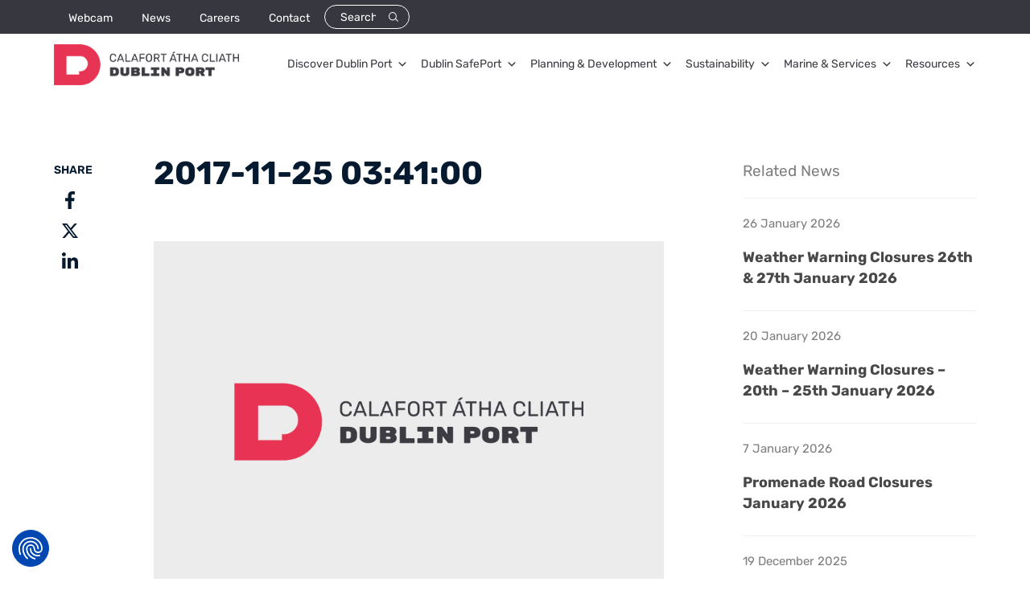

--- FILE ---
content_type: image/svg+xml
request_url: https://www.dublinport.ie/wp-content/themes/dublinport/images/twitter.svg
body_size: 585
content:
<svg xmlns="http://www.w3.org/2000/svg" width="19.461" height="17.592" viewBox="0 0 19.461 17.592">
  <path id="x-twitter_2_" data-name="x-twitter (2)" d="M42.125,48h2.986L38.59,55.451l7.671,10.141h-6l-4.707-6.149L30.17,65.592h-2.99l6.973-7.971L26.8,48h6.157l4.25,5.62ZM41.076,63.807H42.73L32.056,49.692H30.28Z" transform="translate(-26.8 -48)" fill="#ef425c"/>
</svg>
